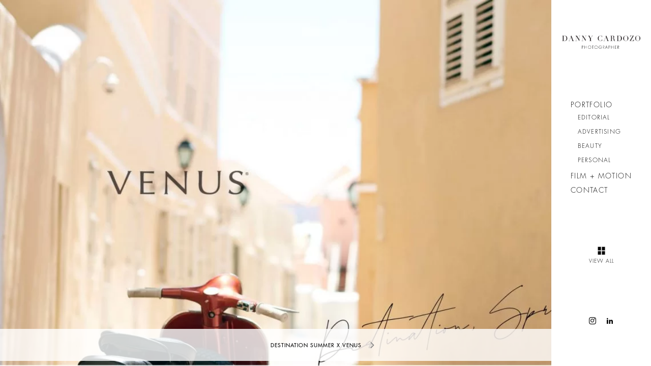

--- FILE ---
content_type: text/html; charset=UTF-8
request_url: https://dannycardozo.com/portfolio/destination-summer-x-venus-ss2020/
body_size: 7555
content:
<!doctype html>
<html lang="en-US">
<head>
	<meta charset="UTF-8">
	<meta name="viewport" content="width=device-width, initial-scale=1">
	<link rel="profile" href="http://gmpg.org/xfn/11">
	<title>Destination Summer X Venus - Danny Cardozo Photographer</title>
    <link href="https://dannycardozo.com/wp-content/themes/danny-cardozo/favicon.ico" rel="shortcut icon">
	<meta name='robots' content='index, follow, max-image-preview:large, max-snippet:-1, max-video-preview:-1' />
	<style>img:is([sizes="auto" i], [sizes^="auto," i]) { contain-intrinsic-size: 3000px 1500px }</style>
	<!-- Speed of this site is optimised by WP Performance Score Booster plugin v2.2 - https://dipakgajjar.com/wp-performance-score-booster/ -->

	<!-- This site is optimized with the Yoast SEO plugin v26.8 - https://yoast.com/product/yoast-seo-wordpress/ -->
	<link rel="canonical" href="https://dannycardozo.com/portfolio/destination-summer-x-venus-ss2020/" />
	<meta property="og:locale" content="en_US" />
	<meta property="og:type" content="article" />
	<meta property="og:title" content="Destination Summer X Venus - Danny Cardozo Photographer" />
	<meta property="og:url" content="https://dannycardozo.com/portfolio/destination-summer-x-venus-ss2020/" />
	<meta property="og:site_name" content="Danny Cardozo Photographer" />
	<meta property="article:modified_time" content="2023-04-18T13:50:44+00:00" />
	<meta property="og:image" content="https://dannycardozo.com/wp-content/uploads/2020/05/DannyCardozo_VSS2020_Campaign-3.jpg" />
	<meta property="og:image:width" content="3998" />
	<meta property="og:image:height" content="2500" />
	<meta property="og:image:type" content="image/jpeg" />
	<meta name="twitter:card" content="summary_large_image" />
	<script type="application/ld+json" class="yoast-schema-graph">{"@context":"https://schema.org","@graph":[{"@type":"WebPage","@id":"https://dannycardozo.com/portfolio/destination-summer-x-venus-ss2020/","url":"https://dannycardozo.com/portfolio/destination-summer-x-venus-ss2020/","name":"Destination Summer X Venus - Danny Cardozo Photographer","isPartOf":{"@id":"https://dannycardozo.com/#website"},"primaryImageOfPage":{"@id":"https://dannycardozo.com/portfolio/destination-summer-x-venus-ss2020/#primaryimage"},"image":{"@id":"https://dannycardozo.com/portfolio/destination-summer-x-venus-ss2020/#primaryimage"},"thumbnailUrl":"https://dannycardozo.com/wp-content/uploads/2020/05/DannyCardozo_VSS2020_Campaign-3.jpg","datePublished":"2020-05-22T17:41:17+00:00","dateModified":"2023-04-18T13:50:44+00:00","breadcrumb":{"@id":"https://dannycardozo.com/portfolio/destination-summer-x-venus-ss2020/#breadcrumb"},"inLanguage":"en-US","potentialAction":[{"@type":"ReadAction","target":["https://dannycardozo.com/portfolio/destination-summer-x-venus-ss2020/"]}]},{"@type":"ImageObject","inLanguage":"en-US","@id":"https://dannycardozo.com/portfolio/destination-summer-x-venus-ss2020/#primaryimage","url":"https://dannycardozo.com/wp-content/uploads/2020/05/DannyCardozo_VSS2020_Campaign-3.jpg","contentUrl":"https://dannycardozo.com/wp-content/uploads/2020/05/DannyCardozo_VSS2020_Campaign-3.jpg","width":3998,"height":2500},{"@type":"BreadcrumbList","@id":"https://dannycardozo.com/portfolio/destination-summer-x-venus-ss2020/#breadcrumb","itemListElement":[{"@type":"ListItem","position":1,"name":"Home","item":"https://dannycardozo.com/"},{"@type":"ListItem","position":2,"name":"Portfolios","item":"https://dannycardozo.com/portfolios/"},{"@type":"ListItem","position":3,"name":"Destination Summer X Venus"}]},{"@type":"WebSite","@id":"https://dannycardozo.com/#website","url":"https://dannycardozo.com/","name":"Danny Cardozo Photographer","description":"","potentialAction":[{"@type":"SearchAction","target":{"@type":"EntryPoint","urlTemplate":"https://dannycardozo.com/?s={search_term_string}"},"query-input":{"@type":"PropertyValueSpecification","valueRequired":true,"valueName":"search_term_string"}}],"inLanguage":"en-US"}]}</script>
	<!-- / Yoast SEO plugin. -->


<link rel='dns-prefetch' href='//fonts.googleapis.com' />
<script type="text/javascript">
/* <![CDATA[ */
window._wpemojiSettings = {"baseUrl":"https:\/\/s.w.org\/images\/core\/emoji\/16.0.1\/72x72\/","ext":".png","svgUrl":"https:\/\/s.w.org\/images\/core\/emoji\/16.0.1\/svg\/","svgExt":".svg","source":{"concatemoji":"https:\/\/dannycardozo.com\/wp-includes\/js\/wp-emoji-release.min.js"}};
/*! This file is auto-generated */
!function(s,n){var o,i,e;function c(e){try{var t={supportTests:e,timestamp:(new Date).valueOf()};sessionStorage.setItem(o,JSON.stringify(t))}catch(e){}}function p(e,t,n){e.clearRect(0,0,e.canvas.width,e.canvas.height),e.fillText(t,0,0);var t=new Uint32Array(e.getImageData(0,0,e.canvas.width,e.canvas.height).data),a=(e.clearRect(0,0,e.canvas.width,e.canvas.height),e.fillText(n,0,0),new Uint32Array(e.getImageData(0,0,e.canvas.width,e.canvas.height).data));return t.every(function(e,t){return e===a[t]})}function u(e,t){e.clearRect(0,0,e.canvas.width,e.canvas.height),e.fillText(t,0,0);for(var n=e.getImageData(16,16,1,1),a=0;a<n.data.length;a++)if(0!==n.data[a])return!1;return!0}function f(e,t,n,a){switch(t){case"flag":return n(e,"\ud83c\udff3\ufe0f\u200d\u26a7\ufe0f","\ud83c\udff3\ufe0f\u200b\u26a7\ufe0f")?!1:!n(e,"\ud83c\udde8\ud83c\uddf6","\ud83c\udde8\u200b\ud83c\uddf6")&&!n(e,"\ud83c\udff4\udb40\udc67\udb40\udc62\udb40\udc65\udb40\udc6e\udb40\udc67\udb40\udc7f","\ud83c\udff4\u200b\udb40\udc67\u200b\udb40\udc62\u200b\udb40\udc65\u200b\udb40\udc6e\u200b\udb40\udc67\u200b\udb40\udc7f");case"emoji":return!a(e,"\ud83e\udedf")}return!1}function g(e,t,n,a){var r="undefined"!=typeof WorkerGlobalScope&&self instanceof WorkerGlobalScope?new OffscreenCanvas(300,150):s.createElement("canvas"),o=r.getContext("2d",{willReadFrequently:!0}),i=(o.textBaseline="top",o.font="600 32px Arial",{});return e.forEach(function(e){i[e]=t(o,e,n,a)}),i}function t(e){var t=s.createElement("script");t.src=e,t.defer=!0,s.head.appendChild(t)}"undefined"!=typeof Promise&&(o="wpEmojiSettingsSupports",i=["flag","emoji"],n.supports={everything:!0,everythingExceptFlag:!0},e=new Promise(function(e){s.addEventListener("DOMContentLoaded",e,{once:!0})}),new Promise(function(t){var n=function(){try{var e=JSON.parse(sessionStorage.getItem(o));if("object"==typeof e&&"number"==typeof e.timestamp&&(new Date).valueOf()<e.timestamp+604800&&"object"==typeof e.supportTests)return e.supportTests}catch(e){}return null}();if(!n){if("undefined"!=typeof Worker&&"undefined"!=typeof OffscreenCanvas&&"undefined"!=typeof URL&&URL.createObjectURL&&"undefined"!=typeof Blob)try{var e="postMessage("+g.toString()+"("+[JSON.stringify(i),f.toString(),p.toString(),u.toString()].join(",")+"));",a=new Blob([e],{type:"text/javascript"}),r=new Worker(URL.createObjectURL(a),{name:"wpTestEmojiSupports"});return void(r.onmessage=function(e){c(n=e.data),r.terminate(),t(n)})}catch(e){}c(n=g(i,f,p,u))}t(n)}).then(function(e){for(var t in e)n.supports[t]=e[t],n.supports.everything=n.supports.everything&&n.supports[t],"flag"!==t&&(n.supports.everythingExceptFlag=n.supports.everythingExceptFlag&&n.supports[t]);n.supports.everythingExceptFlag=n.supports.everythingExceptFlag&&!n.supports.flag,n.DOMReady=!1,n.readyCallback=function(){n.DOMReady=!0}}).then(function(){return e}).then(function(){var e;n.supports.everything||(n.readyCallback(),(e=n.source||{}).concatemoji?t(e.concatemoji):e.wpemoji&&e.twemoji&&(t(e.twemoji),t(e.wpemoji)))}))}((window,document),window._wpemojiSettings);
/* ]]> */
</script>
<style id='wp-emoji-styles-inline-css' type='text/css'>

	img.wp-smiley, img.emoji {
		display: inline !important;
		border: none !important;
		box-shadow: none !important;
		height: 1em !important;
		width: 1em !important;
		margin: 0 0.07em !important;
		vertical-align: -0.1em !important;
		background: none !important;
		padding: 0 !important;
	}
</style>
<link rel='stylesheet' id='wp-block-library-css' href='https://dannycardozo.com/wp-includes/css/dist/block-library/style.min.css' type='text/css' media='all' />
<style id='classic-theme-styles-inline-css' type='text/css'>
/*! This file is auto-generated */
.wp-block-button__link{color:#fff;background-color:#32373c;border-radius:9999px;box-shadow:none;text-decoration:none;padding:calc(.667em + 2px) calc(1.333em + 2px);font-size:1.125em}.wp-block-file__button{background:#32373c;color:#fff;text-decoration:none}
</style>
<style id='global-styles-inline-css' type='text/css'>
:root{--wp--preset--aspect-ratio--square: 1;--wp--preset--aspect-ratio--4-3: 4/3;--wp--preset--aspect-ratio--3-4: 3/4;--wp--preset--aspect-ratio--3-2: 3/2;--wp--preset--aspect-ratio--2-3: 2/3;--wp--preset--aspect-ratio--16-9: 16/9;--wp--preset--aspect-ratio--9-16: 9/16;--wp--preset--color--black: #000000;--wp--preset--color--cyan-bluish-gray: #abb8c3;--wp--preset--color--white: #ffffff;--wp--preset--color--pale-pink: #f78da7;--wp--preset--color--vivid-red: #cf2e2e;--wp--preset--color--luminous-vivid-orange: #ff6900;--wp--preset--color--luminous-vivid-amber: #fcb900;--wp--preset--color--light-green-cyan: #7bdcb5;--wp--preset--color--vivid-green-cyan: #00d084;--wp--preset--color--pale-cyan-blue: #8ed1fc;--wp--preset--color--vivid-cyan-blue: #0693e3;--wp--preset--color--vivid-purple: #9b51e0;--wp--preset--gradient--vivid-cyan-blue-to-vivid-purple: linear-gradient(135deg,rgba(6,147,227,1) 0%,rgb(155,81,224) 100%);--wp--preset--gradient--light-green-cyan-to-vivid-green-cyan: linear-gradient(135deg,rgb(122,220,180) 0%,rgb(0,208,130) 100%);--wp--preset--gradient--luminous-vivid-amber-to-luminous-vivid-orange: linear-gradient(135deg,rgba(252,185,0,1) 0%,rgba(255,105,0,1) 100%);--wp--preset--gradient--luminous-vivid-orange-to-vivid-red: linear-gradient(135deg,rgba(255,105,0,1) 0%,rgb(207,46,46) 100%);--wp--preset--gradient--very-light-gray-to-cyan-bluish-gray: linear-gradient(135deg,rgb(238,238,238) 0%,rgb(169,184,195) 100%);--wp--preset--gradient--cool-to-warm-spectrum: linear-gradient(135deg,rgb(74,234,220) 0%,rgb(151,120,209) 20%,rgb(207,42,186) 40%,rgb(238,44,130) 60%,rgb(251,105,98) 80%,rgb(254,248,76) 100%);--wp--preset--gradient--blush-light-purple: linear-gradient(135deg,rgb(255,206,236) 0%,rgb(152,150,240) 100%);--wp--preset--gradient--blush-bordeaux: linear-gradient(135deg,rgb(254,205,165) 0%,rgb(254,45,45) 50%,rgb(107,0,62) 100%);--wp--preset--gradient--luminous-dusk: linear-gradient(135deg,rgb(255,203,112) 0%,rgb(199,81,192) 50%,rgb(65,88,208) 100%);--wp--preset--gradient--pale-ocean: linear-gradient(135deg,rgb(255,245,203) 0%,rgb(182,227,212) 50%,rgb(51,167,181) 100%);--wp--preset--gradient--electric-grass: linear-gradient(135deg,rgb(202,248,128) 0%,rgb(113,206,126) 100%);--wp--preset--gradient--midnight: linear-gradient(135deg,rgb(2,3,129) 0%,rgb(40,116,252) 100%);--wp--preset--font-size--small: 13px;--wp--preset--font-size--medium: 20px;--wp--preset--font-size--large: 36px;--wp--preset--font-size--x-large: 42px;--wp--preset--spacing--20: 0.44rem;--wp--preset--spacing--30: 0.67rem;--wp--preset--spacing--40: 1rem;--wp--preset--spacing--50: 1.5rem;--wp--preset--spacing--60: 2.25rem;--wp--preset--spacing--70: 3.38rem;--wp--preset--spacing--80: 5.06rem;--wp--preset--shadow--natural: 6px 6px 9px rgba(0, 0, 0, 0.2);--wp--preset--shadow--deep: 12px 12px 50px rgba(0, 0, 0, 0.4);--wp--preset--shadow--sharp: 6px 6px 0px rgba(0, 0, 0, 0.2);--wp--preset--shadow--outlined: 6px 6px 0px -3px rgba(255, 255, 255, 1), 6px 6px rgba(0, 0, 0, 1);--wp--preset--shadow--crisp: 6px 6px 0px rgba(0, 0, 0, 1);}:where(.is-layout-flex){gap: 0.5em;}:where(.is-layout-grid){gap: 0.5em;}body .is-layout-flex{display: flex;}.is-layout-flex{flex-wrap: wrap;align-items: center;}.is-layout-flex > :is(*, div){margin: 0;}body .is-layout-grid{display: grid;}.is-layout-grid > :is(*, div){margin: 0;}:where(.wp-block-columns.is-layout-flex){gap: 2em;}:where(.wp-block-columns.is-layout-grid){gap: 2em;}:where(.wp-block-post-template.is-layout-flex){gap: 1.25em;}:where(.wp-block-post-template.is-layout-grid){gap: 1.25em;}.has-black-color{color: var(--wp--preset--color--black) !important;}.has-cyan-bluish-gray-color{color: var(--wp--preset--color--cyan-bluish-gray) !important;}.has-white-color{color: var(--wp--preset--color--white) !important;}.has-pale-pink-color{color: var(--wp--preset--color--pale-pink) !important;}.has-vivid-red-color{color: var(--wp--preset--color--vivid-red) !important;}.has-luminous-vivid-orange-color{color: var(--wp--preset--color--luminous-vivid-orange) !important;}.has-luminous-vivid-amber-color{color: var(--wp--preset--color--luminous-vivid-amber) !important;}.has-light-green-cyan-color{color: var(--wp--preset--color--light-green-cyan) !important;}.has-vivid-green-cyan-color{color: var(--wp--preset--color--vivid-green-cyan) !important;}.has-pale-cyan-blue-color{color: var(--wp--preset--color--pale-cyan-blue) !important;}.has-vivid-cyan-blue-color{color: var(--wp--preset--color--vivid-cyan-blue) !important;}.has-vivid-purple-color{color: var(--wp--preset--color--vivid-purple) !important;}.has-black-background-color{background-color: var(--wp--preset--color--black) !important;}.has-cyan-bluish-gray-background-color{background-color: var(--wp--preset--color--cyan-bluish-gray) !important;}.has-white-background-color{background-color: var(--wp--preset--color--white) !important;}.has-pale-pink-background-color{background-color: var(--wp--preset--color--pale-pink) !important;}.has-vivid-red-background-color{background-color: var(--wp--preset--color--vivid-red) !important;}.has-luminous-vivid-orange-background-color{background-color: var(--wp--preset--color--luminous-vivid-orange) !important;}.has-luminous-vivid-amber-background-color{background-color: var(--wp--preset--color--luminous-vivid-amber) !important;}.has-light-green-cyan-background-color{background-color: var(--wp--preset--color--light-green-cyan) !important;}.has-vivid-green-cyan-background-color{background-color: var(--wp--preset--color--vivid-green-cyan) !important;}.has-pale-cyan-blue-background-color{background-color: var(--wp--preset--color--pale-cyan-blue) !important;}.has-vivid-cyan-blue-background-color{background-color: var(--wp--preset--color--vivid-cyan-blue) !important;}.has-vivid-purple-background-color{background-color: var(--wp--preset--color--vivid-purple) !important;}.has-black-border-color{border-color: var(--wp--preset--color--black) !important;}.has-cyan-bluish-gray-border-color{border-color: var(--wp--preset--color--cyan-bluish-gray) !important;}.has-white-border-color{border-color: var(--wp--preset--color--white) !important;}.has-pale-pink-border-color{border-color: var(--wp--preset--color--pale-pink) !important;}.has-vivid-red-border-color{border-color: var(--wp--preset--color--vivid-red) !important;}.has-luminous-vivid-orange-border-color{border-color: var(--wp--preset--color--luminous-vivid-orange) !important;}.has-luminous-vivid-amber-border-color{border-color: var(--wp--preset--color--luminous-vivid-amber) !important;}.has-light-green-cyan-border-color{border-color: var(--wp--preset--color--light-green-cyan) !important;}.has-vivid-green-cyan-border-color{border-color: var(--wp--preset--color--vivid-green-cyan) !important;}.has-pale-cyan-blue-border-color{border-color: var(--wp--preset--color--pale-cyan-blue) !important;}.has-vivid-cyan-blue-border-color{border-color: var(--wp--preset--color--vivid-cyan-blue) !important;}.has-vivid-purple-border-color{border-color: var(--wp--preset--color--vivid-purple) !important;}.has-vivid-cyan-blue-to-vivid-purple-gradient-background{background: var(--wp--preset--gradient--vivid-cyan-blue-to-vivid-purple) !important;}.has-light-green-cyan-to-vivid-green-cyan-gradient-background{background: var(--wp--preset--gradient--light-green-cyan-to-vivid-green-cyan) !important;}.has-luminous-vivid-amber-to-luminous-vivid-orange-gradient-background{background: var(--wp--preset--gradient--luminous-vivid-amber-to-luminous-vivid-orange) !important;}.has-luminous-vivid-orange-to-vivid-red-gradient-background{background: var(--wp--preset--gradient--luminous-vivid-orange-to-vivid-red) !important;}.has-very-light-gray-to-cyan-bluish-gray-gradient-background{background: var(--wp--preset--gradient--very-light-gray-to-cyan-bluish-gray) !important;}.has-cool-to-warm-spectrum-gradient-background{background: var(--wp--preset--gradient--cool-to-warm-spectrum) !important;}.has-blush-light-purple-gradient-background{background: var(--wp--preset--gradient--blush-light-purple) !important;}.has-blush-bordeaux-gradient-background{background: var(--wp--preset--gradient--blush-bordeaux) !important;}.has-luminous-dusk-gradient-background{background: var(--wp--preset--gradient--luminous-dusk) !important;}.has-pale-ocean-gradient-background{background: var(--wp--preset--gradient--pale-ocean) !important;}.has-electric-grass-gradient-background{background: var(--wp--preset--gradient--electric-grass) !important;}.has-midnight-gradient-background{background: var(--wp--preset--gradient--midnight) !important;}.has-small-font-size{font-size: var(--wp--preset--font-size--small) !important;}.has-medium-font-size{font-size: var(--wp--preset--font-size--medium) !important;}.has-large-font-size{font-size: var(--wp--preset--font-size--large) !important;}.has-x-large-font-size{font-size: var(--wp--preset--font-size--x-large) !important;}
:where(.wp-block-post-template.is-layout-flex){gap: 1.25em;}:where(.wp-block-post-template.is-layout-grid){gap: 1.25em;}
:where(.wp-block-columns.is-layout-flex){gap: 2em;}:where(.wp-block-columns.is-layout-grid){gap: 2em;}
:root :where(.wp-block-pullquote){font-size: 1.5em;line-height: 1.6;}
</style>
<link rel='stylesheet' id='contact-form-7-css' href='https://dannycardozo.com/wp-content/plugins/contact-form-7/includes/css/styles.css' type='text/css' media='all' />
<link rel='stylesheet' id='rs-plugin-settings-css' href='https://dannycardozo.com/wp-content/plugins/revslider/public/assets/css/settings.css' type='text/css' media='all' />
<style id='rs-plugin-settings-inline-css' type='text/css'>
#rs-demo-id {}
</style>
<link rel='stylesheet' id='montserrat-css-css' href='//fonts.googleapis.com/css?family=Open+Sans%3A400%2C400i%2C600%2C700%2C800&#038;ver=6.8.3' type='text/css' media='all' />
<link rel='stylesheet' id='bootstrap-min-css-css' href='https://dannycardozo.com/wp-content/themes/danny-cardozo/assets/css/bootstrap.min.css' type='text/css' media='all' />
<link rel='stylesheet' id='agutcode-css' href='https://dannycardozo.com/wp-content/themes/danny-cardozo/style.css' type='text/css' media='all' />
<link rel='stylesheet' id='libraries-css' href='https://dannycardozo.com/wp-content/themes/danny-cardozo/assets/css/libraries.css' type='text/css' media='all' />
<link rel='stylesheet' id='main-css' href='https://dannycardozo.com/wp-content/themes/danny-cardozo/assets/css/main.css' type='text/css' media='all' />
<script type="text/javascript" src="https://dannycardozo.com/wp-includes/js/jquery/jquery.min.js" id="jquery-core-js"></script>
<script type="text/javascript" src="https://dannycardozo.com/wp-includes/js/jquery/jquery-migrate.min.js" id="jquery-migrate-js"></script>
<script type="text/javascript" src="https://dannycardozo.com/wp-content/themes/danny-cardozo/assets/js/libraries.js" id="libraries-js"></script>
<script type="text/javascript" src="https://dannycardozo.com/wp-content/themes/danny-cardozo/assets/js/scripts.js" id="agutcodescripts-js"></script>
<script type="text/javascript" src="https://dannycardozo.com/wp-content/themes/danny-cardozo/assets/js/toggle-gallery.js" id="toggle-js"></script>
<script type="text/javascript" src="https://dannycardozo.com/wp-content/plugins/revslider/public/assets/js/jquery.themepunch.tools.min.js" id="tp-tools-js"></script>
<script type="text/javascript" src="https://dannycardozo.com/wp-content/plugins/revslider/public/assets/js/jquery.themepunch.revolution.min.js" id="revmin-js"></script>
<script type="text/javascript" src="https://dannycardozo.com/wp-content/themes/danny-cardozo/assets/js/multigallery.js" id="multigallery-js"></script>
<link rel="https://api.w.org/" href="https://dannycardozo.com/wp-json/" /><link rel="EditURI" type="application/rsd+xml" title="RSD" href="https://dannycardozo.com/xmlrpc.php?rsd" />
<meta name="generator" content="WordPress 6.8.3" />
<link rel='shortlink' href='https://dannycardozo.com/?p=4897' />
<link rel="alternate" title="oEmbed (JSON)" type="application/json+oembed" href="https://dannycardozo.com/wp-json/oembed/1.0/embed?url=https%3A%2F%2Fdannycardozo.com%2Fportfolio%2Fdestination-summer-x-venus-ss2020%2F" />
<link rel="alternate" title="oEmbed (XML)" type="text/xml+oembed" href="https://dannycardozo.com/wp-json/oembed/1.0/embed?url=https%3A%2F%2Fdannycardozo.com%2Fportfolio%2Fdestination-summer-x-venus-ss2020%2F&#038;format=xml" />
<meta name="generator" content="Powered by WPBakery Page Builder - drag and drop page builder for WordPress."/>
<meta name="generator" content="Powered by Slider Revolution 5.4.3.1 - responsive, Mobile-Friendly Slider Plugin for WordPress with comfortable drag and drop interface." />
<link rel="icon" href="https://dannycardozo.com/wp-content/uploads/2016/11/cropped-favicon-32x32.png" sizes="32x32" />
<link rel="icon" href="https://dannycardozo.com/wp-content/uploads/2016/11/cropped-favicon-192x192.png" sizes="192x192" />
<link rel="apple-touch-icon" href="https://dannycardozo.com/wp-content/uploads/2016/11/cropped-favicon-180x180.png" />
<meta name="msapplication-TileImage" content="https://dannycardozo.com/wp-content/uploads/2016/11/cropped-favicon-270x270.png" />
<script type="text/javascript">function setREVStartSize(e){
				try{ var i=jQuery(window).width(),t=9999,r=0,n=0,l=0,f=0,s=0,h=0;					
					if(e.responsiveLevels&&(jQuery.each(e.responsiveLevels,function(e,f){f>i&&(t=r=f,l=e),i>f&&f>r&&(r=f,n=e)}),t>r&&(l=n)),f=e.gridheight[l]||e.gridheight[0]||e.gridheight,s=e.gridwidth[l]||e.gridwidth[0]||e.gridwidth,h=i/s,h=h>1?1:h,f=Math.round(h*f),"fullscreen"==e.sliderLayout){var u=(e.c.width(),jQuery(window).height());if(void 0!=e.fullScreenOffsetContainer){var c=e.fullScreenOffsetContainer.split(",");if (c) jQuery.each(c,function(e,i){u=jQuery(i).length>0?u-jQuery(i).outerHeight(!0):u}),e.fullScreenOffset.split("%").length>1&&void 0!=e.fullScreenOffset&&e.fullScreenOffset.length>0?u-=jQuery(window).height()*parseInt(e.fullScreenOffset,0)/100:void 0!=e.fullScreenOffset&&e.fullScreenOffset.length>0&&(u-=parseInt(e.fullScreenOffset,0))}f=u}else void 0!=e.minHeight&&f<e.minHeight&&(f=e.minHeight);e.c.closest(".rev_slider_wrapper").css({height:f})					
				}catch(d){console.log("Failure at Presize of Slider:"+d)}
			};</script>
<noscript><style> .wpb_animate_when_almost_visible { opacity: 1; }</style></noscript></head>
<body class="wp-singular portfolio-template-default single single-portfolio postid-4897 wp-theme-danny-cardozo destination-summer-x-venus-ss2020 wpb-js-composer js-comp-ver-6.8.0 vc_responsive">
<header id="header" class="header clear d-lg-none" role="banner">
	<div class="container">
		<div class="row">					
			<div class="col-md-4 col-3">
                <button id="mbutton">
                    <span class="line"></span>
                </button>
			</div>
			<div class="logo col-md-4 col-6 text-center" role="navigation">
									<a href="https://dannycardozo.com"><img src="https://dannycardozo.com/wp-content/themes/danny-cardozo/assets/img/logo.webp" alt="Logo"></a>			</div>			
			<div class="col-md-4 col-3 text-right">				
				<ul class="menu-icon">
					<!-- <li><a href="https://dannycardozo.com/contact" class="icon-mail"></a></li> -->
					<li><a href="https://www.instagram.com/dannycardozo" class="icon-instagram" target="_blank"></a></li>
					<li><a href="https://www.linkedin.com/in/dannycardozo" class="icon-linkedin" target="_blank"></a></li>
				</ul>
			</div>	
		</div>
	</div>
	<nav class="main-menu"><ul><li id="menu-item-5251" class="menu-item menu-item-type-post_type menu-item-object-page menu-item-home menu-item-has-children menu-item-5251"><a href="https://dannycardozo.com/">Portfolio</a>
<ul class="sub-menu">
	<li id="menu-item-5249" class="menu-item menu-item-type-post_type menu-item-object-page menu-item-5249"><a href="https://dannycardozo.com/editorial/">Editorial</a></li>
	<li id="menu-item-5248" class="menu-item menu-item-type-post_type menu-item-object-page menu-item-5248"><a href="https://dannycardozo.com/advertising/">Advertising</a></li>
	<li id="menu-item-5250" class="menu-item menu-item-type-post_type menu-item-object-page menu-item-5250"><a href="https://dannycardozo.com/beauty/">Beauty</a></li>
	<li id="menu-item-5243" class="menu-item menu-item-type-post_type menu-item-object-page menu-item-5243"><a href="https://dannycardozo.com/personal/">Personal</a></li>
</ul>
</li>
<li id="menu-item-5247" class="menu-item menu-item-type-post_type menu-item-object-page menu-item-5247"><a href="https://dannycardozo.com/film-and-motion/">Film + Motion</a></li>
<li id="menu-item-5252" class="menu-item menu-item-type-post_type menu-item-object-page menu-item-5252"><a href="https://dannycardozo.com/contact/">Contact</a></li>
</ul></nav></header>
<aside id="sidebar" class="d-none d-lg-block">
	<div class="wrapper">	
			<div class="logo text-center" role="navigation">
									<a href="https://dannycardozo.com"><img src="https://dannycardozo.com/wp-content/themes/danny-cardozo/assets/img/logo.webp" alt="Logo"></a>			</div>		
			<div class="nav-menu">
				<nav class="main-menu"><ul><li class="menu-item menu-item-type-post_type menu-item-object-page menu-item-home menu-item-has-children menu-item-5251"><a href="https://dannycardozo.com/">Portfolio</a>
<ul class="sub-menu">
	<li class="menu-item menu-item-type-post_type menu-item-object-page menu-item-5249"><a href="https://dannycardozo.com/editorial/">Editorial</a></li>
	<li class="menu-item menu-item-type-post_type menu-item-object-page menu-item-5248"><a href="https://dannycardozo.com/advertising/">Advertising</a></li>
	<li class="menu-item menu-item-type-post_type menu-item-object-page menu-item-5250"><a href="https://dannycardozo.com/beauty/">Beauty</a></li>
	<li class="menu-item menu-item-type-post_type menu-item-object-page menu-item-5243"><a href="https://dannycardozo.com/personal/">Personal</a></li>
</ul>
</li>
<li class="menu-item menu-item-type-post_type menu-item-object-page menu-item-5247"><a href="https://dannycardozo.com/film-and-motion/">Film + Motion</a></li>
<li class="menu-item menu-item-type-post_type menu-item-object-page menu-item-5252"><a href="https://dannycardozo.com/contact/">Contact</a></li>
</ul></nav>			</div>	
			<span id="toggle-gallery" class="mousewheel"></span>
			<div class="text-center">				
				<ul class="menu-icons">
					<!-- <li><a href="https://dannycardozo.com/contact" class="icon-mail"></a></li> -->
					<li><a href="https://www.instagram.com/dannycardozo" class="icon-instagram" target="_blank"></a></li>
					<li><a href="https://www.linkedin.com/in/dannycardozo" class="icon-linkedin" target="_blank"></a></li>
				</ul>
			</div>	
		</div>
	</div>
</aside>
    <div id="gallery" class="mousewheel">
        <div class="wrapper">
                                <div class="item double">
                        <img class="album-image" src="https://dannycardozo.com/wp-content/uploads/2020/05/Venus-Creative-2019-24-1024x641.jpg" alt="" data-img-width="3994" data-img-height="2500" data-alt-image="https://dannycardozo.com/wp-content/uploads/2020/05/Venus-Creative-2019-24.jpg" alt="" data-cycleIndex="1"/>
                    </div>
                                    <div class="item double">
                        <img class="album-image" src="https://dannycardozo.com/wp-content/uploads/2020/05/DannyCardozo_VSS2020_Campaign-1-1024x642.jpg" alt="" data-img-width="3989" data-img-height="2500" data-alt-image="https://dannycardozo.com/wp-content/uploads/2020/05/DannyCardozo_VSS2020_Campaign-1.jpg" alt="" data-cycleIndex="2"/>
                    </div>
                                    <div class="item double">
                        <img class="album-image" src="https://dannycardozo.com/wp-content/uploads/2020/05/DannyCardozo_VSS2020_Campaign-2-1024x651.jpg" alt="" data-img-width="3931" data-img-height="2500" data-alt-image="https://dannycardozo.com/wp-content/uploads/2020/05/DannyCardozo_VSS2020_Campaign-2.jpg" alt="" data-cycleIndex="3"/>
                    </div>
                                    <div class="item double">
                        <img class="album-image" src="https://dannycardozo.com/wp-content/uploads/2020/05/DannyCardozo_VSS2020_Campaign-5-1024x640.jpg" alt="" data-img-width="3999" data-img-height="2500" data-alt-image="https://dannycardozo.com/wp-content/uploads/2020/05/DannyCardozo_VSS2020_Campaign-5.jpg" alt="" data-cycleIndex="4"/>
                    </div>
                                    <div class="item double">
                        <img class="album-image" src="https://dannycardozo.com/wp-content/uploads/2020/05/DannyCardozo_VSS2020_Campaign-3-1024x640.jpg" alt="" data-img-width="3998" data-img-height="2500" data-alt-image="https://dannycardozo.com/wp-content/uploads/2020/05/DannyCardozo_VSS2020_Campaign-3.jpg" alt="" data-cycleIndex="5"/>
                    </div>
                                    <div class="item double">
                        <img class="album-image" src="https://dannycardozo.com/wp-content/uploads/2020/05/DannyCardozo_VSS2020_Campaign-7-1024x642.jpg" alt="" data-img-width="3989" data-img-height="2500" data-alt-image="https://dannycardozo.com/wp-content/uploads/2020/05/DannyCardozo_VSS2020_Campaign-7.jpg" alt="" data-cycleIndex="6"/>
                    </div>
                                    <div class="item double">
                        <img class="album-image" src="https://dannycardozo.com/wp-content/uploads/2020/05/DannyCardozo_VSS2020_Campaign-10-1024x653.jpg" alt="" data-img-width="3920" data-img-height="2500" data-alt-image="https://dannycardozo.com/wp-content/uploads/2020/05/DannyCardozo_VSS2020_Campaign-10.jpg" alt="" data-cycleIndex="7"/>
                    </div>
                                    <div class="item double">
                        <img class="album-image" src="https://dannycardozo.com/wp-content/uploads/2020/05/DannyCardozo_VSS2020_Campaign-9-1024x653.jpg" alt="" data-img-width="3922" data-img-height="2500" data-alt-image="https://dannycardozo.com/wp-content/uploads/2020/05/DannyCardozo_VSS2020_Campaign-9.jpg" alt="" data-cycleIndex="8"/>
                    </div>
                                    <div class="item double">
                        <img class="album-image" src="https://dannycardozo.com/wp-content/uploads/2020/05/Venus-Creative-2019-31-1024x640.jpg" alt="" data-img-width="4000" data-img-height="2500" data-alt-image="https://dannycardozo.com/wp-content/uploads/2020/05/Venus-Creative-2019-31.jpg" alt="" data-cycleIndex="9"/>
                    </div>
                                    <div class="item double">
                        <img class="album-image" src="https://dannycardozo.com/wp-content/uploads/2020/05/DannyCardozo_VSS2020_Campaign-8-1024x653.jpg" alt="" data-img-width="3919" data-img-height="2500" data-alt-image="https://dannycardozo.com/wp-content/uploads/2020/05/DannyCardozo_VSS2020_Campaign-8.jpg" alt="" data-cycleIndex="10"/>
                    </div>
                                    <div class="item double">
                        <img class="album-image" src="https://dannycardozo.com/wp-content/uploads/2020/05/DannyCardozo_VSS2020_Campaign-11-1024x652.jpg" alt="" data-img-width="3925" data-img-height="2500" data-alt-image="https://dannycardozo.com/wp-content/uploads/2020/05/DannyCardozo_VSS2020_Campaign-11.jpg" alt="" data-cycleIndex="11"/>
                    </div>
                                    <div class="item double">
                        <img class="album-image" src="https://dannycardozo.com/wp-content/uploads/2020/05/DannyCardozo_VSS2020_Campaign-13-1024x640.jpg" alt="" data-img-width="3998" data-img-height="2500" data-alt-image="https://dannycardozo.com/wp-content/uploads/2020/05/DannyCardozo_VSS2020_Campaign-13.jpg" alt="" data-cycleIndex="12"/>
                    </div>
                                    <div class="item double">
                        <img class="album-image" src="https://dannycardozo.com/wp-content/uploads/2020/05/DannyCardozo_VSS2020_Campaign-12-1024x654.jpg" alt="" data-img-width="3914" data-img-height="2500" data-alt-image="https://dannycardozo.com/wp-content/uploads/2020/05/DannyCardozo_VSS2020_Campaign-12.jpg" alt="" data-cycleIndex="13"/>
                    </div>
                                    <div class="item double">
                        <img class="album-image" src="https://dannycardozo.com/wp-content/uploads/2020/05/Venus-Creative-2019-34-1024x683.jpg" alt="" data-img-width="3750" data-img-height="2500" data-alt-image="https://dannycardozo.com/wp-content/uploads/2020/05/Venus-Creative-2019-34.jpg" alt="" data-cycleIndex="14"/>
                    </div>
                                    <div class="item double">
                        <img class="album-image" src="https://dannycardozo.com/wp-content/uploads/2020/05/Venus-Creative-2019-33-1024x683.jpg" alt="" data-img-width="3750" data-img-height="2500" data-alt-image="https://dannycardozo.com/wp-content/uploads/2020/05/Venus-Creative-2019-33.jpg" alt="" data-cycleIndex="15"/>
                    </div>
                                    <div class="item double">
                        <img class="album-image" src="https://dannycardozo.com/wp-content/uploads/2020/05/DannyCardozo_VSS2020_Campaign-16-1024x662.jpg" alt="" data-img-width="3868" data-img-height="2500" data-alt-image="https://dannycardozo.com/wp-content/uploads/2020/05/DannyCardozo_VSS2020_Campaign-16.jpg" alt="" data-cycleIndex="16"/>
                    </div>
                
        </div>
    </div>
    <div class="gallery-title">
        <h1>Destination Summer X Venus</h1>   

        <a rel="next" href="https://dannycardozo.com/portfolio/barbara-fialho-x-color-studio" class="next-portfolio"></a>    </div>
		<script type="speculationrules">
{"prefetch":[{"source":"document","where":{"and":[{"href_matches":"\/*"},{"not":{"href_matches":["\/wp-*.php","\/wp-admin\/*","\/wp-content\/uploads\/*","\/wp-content\/*","\/wp-content\/plugins\/*","\/wp-content\/themes\/danny-cardozo\/*","\/*\\?(.+)"]}},{"not":{"selector_matches":"a[rel~=\"nofollow\"]"}},{"not":{"selector_matches":".no-prefetch, .no-prefetch a"}}]},"eagerness":"conservative"}]}
</script>
<script type="text/javascript" src="https://dannycardozo.com/wp-includes/js/dist/hooks.min.js" id="wp-hooks-js"></script>
<script type="text/javascript" src="https://dannycardozo.com/wp-includes/js/dist/i18n.min.js" id="wp-i18n-js"></script>
<script type="text/javascript" id="wp-i18n-js-after">
/* <![CDATA[ */
wp.i18n.setLocaleData( { 'text direction\u0004ltr': [ 'ltr' ] } );
/* ]]> */
</script>
<script type="text/javascript" src="https://dannycardozo.com/wp-content/plugins/contact-form-7/includes/swv/js/index.js" id="swv-js"></script>
<script type="text/javascript" id="contact-form-7-js-before">
/* <![CDATA[ */
var wpcf7 = {
    "api": {
        "root": "https:\/\/dannycardozo.com\/wp-json\/",
        "namespace": "contact-form-7\/v1"
    }
};
/* ]]> */
</script>
<script type="text/javascript" src="https://dannycardozo.com/wp-content/plugins/contact-form-7/includes/js/index.js" id="contact-form-7-js"></script>
<script type="text/javascript" src="https://dannycardozo.com/wp-content/plugins/wp-performance-score-booster/assets/js/preloader.min.js" id="wppsb-preloader-js"></script>
	<!-- WiredMinds eMetrics tracking with Enterprise Edition V5.4 START -->
<script type='text/javascript' src='https://count.carrierzone.com/app/count_server/count.js'></script>
<script type='text/javascript'><!--
wm_custnum='82538cd056f5228c';
wm_page_name='index.php';
wm_group_name='/services/webpages/d/a/dannycardozo.com/public';
wm_campaign_key='campaign_id';
wm_track_alt='';
wiredminds.count();
// -->
</script>
<!-- WiredMinds eMetrics tracking with Enterprise Edition V5.4 END -->
</body>
</html>

--- FILE ---
content_type: application/javascript
request_url: https://dannycardozo.com/wp-content/themes/danny-cardozo/assets/js/multigallery.js
body_size: 5606
content:
var pageType = '';

function initializeMasonry() {
	// imageLoaded!
	var $content = jQuery("#content");
	$content.imagesLoaded(function () {
		if($content.find(".item").length > 0){

			$content.masonry({
				columnWidth: '.item',
				itemSelector: '.item'
			}).masonry('reloadItems').animate({'opacity':1}, 500, function(){
				if ((current_page == 'album') && jQuery(window).width() > 768){
					//clickHandler('toggleGallery', 'slider', jQuery("#toggle"));
				}
			});
		}
	});
}

jQuery(document).ready(function($) {
	window.loadingEl=jQuery("#loadingIcon");
	if(!window.loadingEl.length){
		window.loadingEl=jQuery("#main .loading");
	}
	// menu hack for mobile.
	if(typeof(menu) != 'undefined' &&  menu.categories.length > 0) {
		mobileMenuInit(menu, '#subNav');
	}

	var current_page = (typeof current_page == "undefined") ? "" : current_page;


	// The single image loading for the album slideshow
	if (current_page != 'artist-exhibition-details' && current_page != 'artist-book-details') {
		jQuery("#content.album-page").on('click', '.item img, .item video', function(event) {
			event.preventDefault();
			if(jQuery(window).width() > 768){
				var cycleIndex = jQuery(this).attr("data-cycleindex");

				//clickHandler('toggleGallery', 'slider', jQuery("#toggle"));
				jQuery(".popupInit").trigger('click');
				jQuery('#content.slider').cycle('goto', cycleIndex);
				$("#content").find("[data-cycleindex='" + cycleIndex + "']").attr('autoplay','autoplay'); 
			}
		});
	}

	jQuery("body").keyup(function(event) {

		if(jQuery(".cycle-slide").length > 0){
			if(event.keyCode == 39)
				jQuery("#content").cycle("next");
			else if(event.keyCode == 37)
				jQuery("#content").cycle("prev");
		}
	});
	jQuery( '#content' ).on( 'cycle-after', function(event, optionHash, outgoingSlideEl, incomingSlideEl, forwardFlag) {
		 var next_vid = jQuery('video', incomingSlideEl)[0];
		 var prev_vid = jQuery('video', outgoingSlideEl)[0];
		 if(next_vid){
		 	next_vid.play();
		 }
		 if(prev_vid){
		 	prev_vid.pause();
		 }
	});
		 
	//Triggered just prior to a transition to a new slide.
	jQuery( '#content' ).on( 'cycle-before', function(event, optionHash, outgoingSlideEl, outgoingSlideEl, forwardFlag) {
		
		//alert(2);
	});


	// Just for iOS...................
	jQuery('.popupInit').on('click', function (event) {
		var popuptype = jQuery(this).attr('data-type');
		var parameters = jQuery(this).attr('data-params');
		clickHandler(popuptype, parameters, jQuery(this));
	});


	jQuery(window).load(function(){

		if (current_page != 'category') {
			adjustWebpageElements(true);
			verticallyCenterText(jQuery('#content .item'));

			if(!(typeof(useAjaxToGetGalleries) != 'undefined' && useAjaxToGetGalleries === true
			&& typeof(galleriesArr) != 'undefined' && galleriesArr.length > 0))
				//jQuery('#main .loading').hide();
				if (window.loadingEl.length){
				window.loadingEl.hide();
				}
			initializeMasonry();
		}

		var adjustMasonryColumnWidth = false;
		if (jQuery('#content .item').length <= 0) {
			adjustMasonryColumnWidth = true;
		}

		// Ajax galleries
		var totalElements = (typeof(galleriesArr) != 'undefined') ? galleriesArr.length : 0, loadSuccess = 0;

		if (typeof(useAjaxToGetGalleries) != 'undefined' && useAjaxToGetGalleries === true
			&& typeof(galleriesArr) != 'undefined' && galleriesArr.length > 0) {
			window.numberOfVideos = 0;
			window.numberOfVideosLoaded = 0;
			function sortPartnerFilms() {
				var items = document.querySelectorAll('#content .item');
				items = [].slice.call(items);
				var final = new Array(items.length);
				items.forEach(function(item) {
					var order = item.dataset.order;
					final[Number(order)] = item;
				});
				final.forEach(function(item) {
					jQuery('#content').append(item);
					if(item.querySelector('video')) {
						playVideo(item.querySelector('video'));
					}
				})
			}

			function playVideo(video) {
				console.log(video.autoplay, video.paused);
				if(video.autoplay) {
					video.play();
				}
			}

			function loadAndRenderMedia(i) {
				$.ajax({
					type: 'post',
					dataType: 'json',
					async: true,
					data: {
						mediaId: galleriesArr[i]
					},
					url: siteUrl + 'getMedia'
				}).done(function (data) {
					//console.log(data);
					if(!data) {
						totalElements -= 1;
						return;
					}
					var mediaStr = '';
					var mediaElement = jQuery('<div class="item" data-order="'+ i +'"></div>');
					var subTitleStr = '';
					if (data.subTitle) {
						subTitleStr = '<br /><span class="subtitle">' + data.subTitle + '</span>';
					}
					if (data.type == 'video') {
						window.numberOfVideos++;
						mediaElement.attr('data-videoPreview', data.videoPreview);
						var previewStr = '<img src="' + data.image + '" />';
						if (typeof(data.videoPreview) != 'undefined' && data.videoPreview != null) {
							mediaElement.attr('data-thumbnail', data.image);
							var ww = Math.min(jQuery(window).width(), 1920);
							if (ww > 1024) {
								previewStr = '<video id="vid" autoplay width="100%" loop>'
									 	   + '<source src="' + data.videoPreview + '" type="video/mp4" />'
									 	   + '</video>';
							} else {
								previewStr = '<img src="' + data.image + '" />';
							}
						}
						//mediaStr = '<div class="item">'
						mediaStr = '<div class="inner">'
								 + '<a class="popupLink" href="' + data.link + '"><div class="overlay"><p>' + data.title + subTitleStr + '</p></div></a>'
								 + previewStr
								 + '</div>';
								 //+ '</div>';
					} else if (data.type == 'gallery') {
						//mediaStr = '<div class="item">'
						mediaStr = '<div class="inner">'
								 + '<a href="' + data.link + '"><div class="overlay"><p>' + data.title + subTitleStr + '</p></div></a>'
								 + '<img src="' + data.image + '" />'
								 + '</div>';
								 //+ '</div>';
					}
					mediaElement.html(mediaStr);
					jQuery('#content').append(mediaElement);

					if (adjustMasonryColumnWidth === true) {
						jQuery('#content').masonry(
							{
								columnWidth: '.item',
								itemSelector: '.item'
							}
						);
						adjustMasonryColumnWidth = false;
					}

					jQuery('#content').masonry('appended', mediaElement).masonry();

					mediaElement.imagesLoaded(function () {
						verticallyCenterText([mediaElement]);
						loadSuccess++;

						if(loadSuccess == totalElements){

							jQuery('#content').masonry('destroy');
							//jQuery('#main .loading').hide();
							if (window.loadingEl.length){
								window.loadingEl.hide();
							}
							sortPartnerFilms();
							jQuery('#content').masonry({
								itemSelector: '.item',
								columnWidth: '.item'
							}).animate({opacity: 1}, 500);

						}

					});

					if (data.type == 'video') {
						var node = mediaElement.get(0).querySelector('video');
						if (node) {
							node.addEventListener('loadeddata', function () {
								window.numberOfVideosLoaded++;
								if (window.numberOfVideosLoaded >= window.numberOfVideos) {
									jQuery('#content').masonry('destroy');
									//jQuery('#main .loading').hide();
									if (window.loadingEl.length){
										window.loadingEl.hide();
									}
									sortPartnerFilms();
									jQuery('#content').masonry({
										itemSelector: '.item',
										columnWidth: '.item'
									}).animate({opacity: 1}, 500);
								}
							});
						}
					}
				}).fail(function (data) {
					console.log(data);
				});
			}
			for(i = 0; i < galleriesArr.length; i++) {
				loadAndRenderMedia(i);
			}
		} else {
			var nodes = document.querySelectorAll('#content video');
			if (nodes && nodes.length) {
				window.numberOfVideos = nodes.length;
				window.numberOfVideosLoaded = 0;
				for (var i = 0; i < nodes.length; i++) {
					nodes[i].addEventListener('loadeddata', function () {
						window.numberOfVideosLoaded++;
						if (window.numberOfVideosLoaded >= window.numberOfVideos) {
							jQuery('#content').masonry('destroy');

							jQuery('#main .loading').hide();
							jQuery('#content').masonry({
								itemSelector: '.item',
								columnWidth: '.item'
							}).animate({opacity: 1}, 500);
						}
					});
				}
			}
		}

		// Ajax artists
		if ((current_page == 'category' || current_page == 'partner-films-directors')
			&& typeof(useAjaxToGetArtists) != 'undefined' && useAjaxToGetArtists === true
			&& typeof(artistTypeUrlName) != 'undefined' && Object.prototype.toString.call(artistTypeUrlName) == '[object String]' && artistTypeUrlName != '') {
			//for(i = 0; i < galleriesArr.length; i++) {
				$.ajax({
					type: 'post',
					dataType: 'json',
					async: true,
					data: {
						artistTypeUrlName: artistTypeUrlName
					},
					url: siteUrl + 'getArtistType'
				}).done(function (data) {
					//console.log(data);
					if (data != null && data.length > 0) {
						for(i = 0; i < data.length; i++) {
							var mediaStr = '';
							var mediaElement = jQuery('<div class="item"></div>');
							if (data[i].type == 'video') {
								mediaElement.attr('data-thumbnail', data[i].image);
								mediaElement.attr('data-videoPreview', data[i].videoPreview);
								var previewStr = '<img src="' + data[i].image + '" />';
								if (typeof(data[i].videoPreview) != 'undefined' && data[i].videoPreview != null) {
									mediaElement.attr('data-thumbnail', data[i].image);
									var ww = Math.min(jQuery(window).width(), 1920);
									if (ww > 1024) {
										previewStr = '<video id="vid" class="vid" autoplay width="100%" loop>'
											 	   + '<source src="' + data[i].videoPreview + '" type="video/mp4" />'
											 	   + '</video>';
									} else {
										previewStr = '<img src="' + data[i].image + '" />';
									}
								}
								var videoInfoStr = '';
								if (typeof(data[i].videoId) != 'undefined' && data[i].videoId != null
									&& typeof(data[i].vimeoId) != 'undefined' && data[i].vimeoId != null) {
									videoInfoStr = ' data-videoId="' + data[i].videoId + '" data-vimeoId="' + data[i].vimeoId + '"';
								}
								//mediaStr = '<div class="item">'
								mediaStr = '<div class="inner">'
										 + '<a href="' + data[i].link + '"' + videoInfoStr + '><div class="overlay"><p>' + data[i].name + '</p></div></a>'
										 + previewStr
										 + '</div>';
										 //+ '</div>';
							} else if (data[i].type == 'gallery') {
								//mediaStr = '<div class="item">'
								mediaStr = '<div class="inner">'
										 + '<a href="' + data[i].link + '"><div class="overlay"><p>' + data[i].name + '</p></div></a>'
										 + '<img src="' + data[i].image + '" />'
										 + '</div>';
										 //+ '</div>';
							}
							mediaElement.html(mediaStr);
							jQuery('#content').append(mediaElement);
							/*if (adjustMasonryColumnWidth === true) {
								jQuery('#content').masonry(
									{
										columnWidth: '.item'
									}
								);
								adjustMasonryColumnWidth = false;
							}
							jQuery('#content').masonry('appended', mediaElement);
							jQuery(mediaElement).imagesLoaded(function () {
								verticallyCenterText([mediaElement]);
								jQuery('#content').masonry();
							});*/
						}
					}
					adjustWebpageElements(true);
					verticallyCenterText(jQuery('#content .item'));

					jQuery('#main .loading').hide();
					initializeMasonry();

					var videoElements = jQuery('#content video.vid');
					if (videoElements.length > 0) {
						var readyVideos = 0;
						var masonryReinitialized = false;
						for(i = 0; i < videoElements.length; i++) {
							var currentIndex = i;
							var vidIntFunc = setInterval(
								function () {
									clearInterval(vidIntFunc);
									if (videoElements.get(currentIndex).readyState === 4) {
										readyVideos++;
										clearInterval(vidIntFunc);
									}
									if (masonryReinitialized === false && readyVideos >= videoElements.length) {
										masonryReinitialized = true;
										jQuery('#content').masonry();
									}
								},
								500
							);
						}
					}
				}).fail(function (data) {
					console.log(data);
				});
			//}
		}

    }).resize(function() {
    	adjustWebpageElements(false);
    	verticallyCenterText(jQuery('#content .item'));
    });

    jQuery('#share, #social-media-sharing').hover(
		function () { jQuery('#social-media-sharing').removeClass('hidden');},
		function () { jQuery('#social-media-sharing').addClass('hidden');}
	);
});


// Main variables
var view_mode = "all";

//togglegallery layout jquery toggle
function clickHandler(type, params, obj) {
	if(typeof(params) == 'undefined') { params = null; }
	if(typeof(obj) == 'undefined') { obj = null; }

	switch(type) {
		case 'toggleGallery':
			var parent = jQuery('#content');
			var bw = jQuery("body").width();
			var cw = parent.width();
			var img = parent.find('img.album-image');
			var vid = parent.find('video.album-video');

			if(params == 'slider') {
				obj.removeClass('slider').attr('data-params', 'grid').find('span').html('<img src="' + siteUrl + 'assets/img/grid-icon.png"> View All');
				//Destroy pinterest layout

				//if(parent.find(".item").first().css("position") == "absolute")
				parent.masonry('destroy').removeClass('grid').addClass('slider');

				if(bw < 769)
					parent.width(bw);
				else
					parent.width(cw);
				img.unwrap();
				vid.unwrap();


				// On the album page, to put the footer always to the bottom
				if(current_page == "album"){
					var min_height = jQuery(window).height() - 150;
        			jQuery("#main").css("min-height", min_height);
        		}

				var counter = 0;
				var imgCount = 0;
				var cycleIndex = -1;					
				vid.each(function(index) {
					var vsrc = jQuery(this).attr('data-fullVideo');
					var source = jQuery(this).find('source');
					var index = jQuery(this).attr('data-cycleIndex');
					newVid = true;
					counter++;
					cycleIndex++;
					source.attr('src', vsrc);
					jQuery(this).attr('autoplay',false);
					jQuery(this).attr('controls','controls');
					jQuery(this)[0].muted ^= 1;
					jQuery(this).removeAttr('loop');
					jQuery(this)[0].load();
					jQuery(this).wrap(function() { return '<div class="slide y" data-counter="'+ counter +'"><div class="inner"></div></div>'; });
					
					//jQuery(this).attr('data-cycleIndex', cycleIndex);
				});
				img.each(function(index) {
					var w = parseInt(jQuery(this).attr('data-img-width'));
					var h = parseInt(jQuery(this).attr('data-img-height'));
					var ai = jQuery(this).attr('data-alt-image');
					var src = jQuery(this).attr('src');
					var vsrc = jQuery(this).data('fullVideo');
					var ratio = w/h;
					var newImage = true;
					jQuery(this).attr('data-alt-image',src);
					jQuery(this).attr('src',ai);

					if(ratio >= 1) {
						//for wide images
						newImage = true;
						imgCount = 0;
						counter++;

						// console.log('wide', newImage, imgCount, counter);
					} else {
						//for tall images
						imgCount++;
						if(imgCount <= 1) {
							counter++;
							newImage = true;
							// console.log('tall-1', newImage, imgCount, counter);
						} else if(imgCount == 2){
							newImage = false;
							imgCount = 0;
							// console.log('tall-2', newImage, imgCount, counter);
						}

					}

					//var class_name = (counter > 1) ? "multiple" : "single";
					if(newImage == true) {
						cycleIndex++;
						jQuery(this).wrap(function() { return '<div class="slide" data-counter="'+ counter +'"><div class="inner"></div></div>'; });
						// parent.prepend(newImage);
					} else {
						jQuery(this).appendTo( jQuery('.slide[data-counter="'+ counter +'"] .inner') );
						jQuery('.slide[data-counter="'+ counter +'"]').addClass('multiple');
					}

					//jQuery(this).attr('data-cycleIndex', cycleIndex);
				});

				jQuery('#content.slider').prepend('<div class="cycle-prev"></div> <div class="cycle-next"></div>');
				jQuery('#content.slider').cycle({
					slides: '>.slide',
					pauseOnHover: true,
					log: false,
					timeout:0
				});

				view_mode = "layout"; // Updating the view mode

			} else {
				obj.addClass('slider').attr('data-params', 'slider').find('span').html('<img src="' + siteUrl + 'assets/img/layout-icon.png"> Layout View');
				jQuery('#content.slider').cycle('destroy').removeClass('slider').addClass('grid');
				jQuery('.cycle-prev, .cycle-next').remove();
				//parent.width(jQuery(window).width() * 0.785);
				if(bw < 769)
					parent.width(bw);
				else
					parent.width(cw);

				vid.each(function(index) {				
					var source = jQuery(this).find('source');		
					var vsrc = jQuery(this).attr('data-videoPreview');
					var newImage = true;
					source.attr('src', vsrc);
					jQuery(this).attr('autoplay','autoplay');
					jQuery(this).attr('loop','true');
					jQuery(this)[0].muted ^= 1;
					jQuery(this).removeAttr('controls');
					jQuery(this)[0].load();

					if(jQuery(this).parent().is('.inner') ) {
						jQuery(this).unwrap().unwrap();
						jQuery(this).wrap('<div class="item double"></div>');
					} else {
						jQuery(this).wrap('<div class="item double"></div>');
					}
				});
				img.each(function(index) {
					var w = parseInt(jQuery(this).attr('data-img-width'));
					var h = parseInt(jQuery(this).attr('data-img-height'));
					var ai = jQuery(this).attr('data-alt-image');
					var src = jQuery(this).attr('src');
					var ratio = w/h;
					var newImage = true;
					jQuery(this).attr('data-alt-image',src);
					jQuery(this).attr('src',ai);

						if(ratio > 1){
							var iw = ' double';
						} else {
							var iw = '';								
						}

					if(jQuery(this).parent().is('.inner') ) {
						jQuery(this).unwrap().unwrap();
						jQuery(this).wrap('<div class="item'+iw+'"></div>');
					} else {
						jQuery(this).wrap('<div class="item'+iw+'"></div>');
					}
				});

				jQuery('#main #content').masonry({
					columnWidth: '.item',
					//gutter: 20,
					itemSelector: '.item'
				}).masonry('reloadItems').animate({'opacity':1}, 500);

				view_mode = "all"; // Updating the view mode
				adjustWebpageElements();
			}
			break;
		default:
			//console.log('Click type: None assisgned');
			break;
	}
}


function verticallyCenterText(obj) {
	//obj.each(function(index) {
	jQuery.each(obj, function(index, value) {
		var h = jQuery(this).height();

		if (h <= 0) {
			var that = this;
			var hIntFunc = setInterval(
				function () {
					if (jQuery(that).height() > 0) {
						verticallyCenterText([that]);
						clearInterval(hIntFunc);
					}
				},
				50
			);
		}

		var th = jQuery(this).find('.overlay p').height();

		if(th < h) {
			jQuery(this).find('.overlay p').css('margin-top', ((h-th)/2));
		}
	});
}

function adjustWebpageElements(firstLoad) {
    var wh = jQuery(window).height();
    var ww = Math.min(jQuery(window).width(), 1920);
    var cw = jQuery('header .container').width();
    var mTop = 0;

    if (ww > 1024) {
    	// Remove thumbnails for videos ad re-add video elements
    	if (current_page == 'index') {
    		jQuery('.vertical-slideshow-container .video-slide[data-videoPreview]').each(function () {
    			var videoPreviewFile = jQuery(this).attr('data-videoPreview');
    			if (typeof(videoPreviewFile) != 'undefined' && videoPreviewFile != '') {
    				var imageElements = jQuery(this).find('img.videoThumbnail');
    				if (imageElements.length > 0) {
		    			imageElements.remove();
			    		jQuery(this).prepend(
			    			'<video id="vid" class="vid" autoplay width="100%" loop>'
			    			+ '<source src="' + videoPreviewFile + '" type="video/mp4" />'
			    			+ '</video>'
			    		);
		    		}
    			}
    		});
    	} else if (current_page == 'partner-films-page-server') {
    		jQuery('#video-content .item[data-videoPreview]').each(function () {
	        	var videoPreviewFile = jQuery(this).attr('data-videoPreview');
	        	if (typeof(videoPreviewFile) != 'undefined' && videoPreviewFile != '') {
		    		var imageElements = jQuery(this).find('.inner img');
		    		if (imageElements.length > 0) {
		    			imageElements.remove();
			    		jQuery(this).find('.inner').append(
			    			'<video id="vid" class="vid" autoplay width="100%" loop>'
			    			+ '<source src="' + videoPreviewFile + '" type="video/mp4" />'
			    			+ '</video>'
			    		);
		    		}
	    		}
	    	});
    	} else {
	        jQuery('#content .item[data-videoPreview]').each(function () {
	        	var videoPreviewFile = jQuery(this).attr('data-videoPreview');
	        	if (typeof(videoPreviewFile) != 'undefined' && videoPreviewFile != '') {
		    		var imageElements = jQuery(this).find('.inner img');
		    		if (imageElements.length > 0) {
		    			imageElements.remove();
			    		jQuery(this).find('.inner').append(
			    			'<video id="vid" class="vid" autoplay width="100%" loop>'
			    			+ '<source src="' + videoPreviewFile + '" type="video/mp4" />'
			    			+ '</video>'
			    		);
		    		}
	    		}
	    	});
    	}
        // -----------------------------------------------------
    } else {
    	// Remove video elements and add thumbnails
    	if (current_page == 'index') {
    		jQuery('.vertical-slideshow-container .video-slide[data-videoPreview]').each(function () {
    			var videoElements = jQuery(this).find('video');
	    		if (videoElements.length > 0) {
	    			videoElements.remove();
		    		jQuery(this).prepend(
		    			'<img class="videoThumbnail" src="' + jQuery(this).attr('data-thumbnail') + '" />'
		    		);
	    		}
    		});
    	} else if (current_page == 'partner-films-page-server') {
    		jQuery('#video-content .item[data-videoPreview]').each(function () {
	    		var videoElements = jQuery(this).find('video');
	    		if (videoElements.length > 0) {
	    			videoElements.remove();
		    		jQuery(this).find('.inner').append(
		    			'<img src="' + jQuery(this).attr('data-thumbnail') + '" />'
		    		);
	    		}
	    	});
    	} else {
	    	jQuery('#content .item[data-videoPreview]').each(function () {
	    		var videoElements = jQuery(this).find('video');
	    		if (videoElements.length > 0) {
	    			videoElements.remove();
		    		jQuery(this).find('.inner').append(
		    			'<img src="' + jQuery(this).attr('data-thumbnail') + '" />'
		    		);
	    		}
	    	});
	    }
    	// ----------------------------------------
    }

    //Y-axis adjust to vertically center gallery on homepage
    if(ww >= 960) {
        if((wh-90-60-525-47) > 0){
            mTop = (wh-90-60-525-47)/2;
        }
        jQuery('#subNav').hide();
    } else {

    }
    jQuery('#bannerContainer').css('margin-top', mTop).animate({opacity:1}, 500);


    //HACKS FOR LAYOUT - make sure this is run BEFORE masonry runs. Masonry uses the margins to do absolute left positioning.
    //Normally masonry will allow you a fixed gutter width using the "gutter" parameter
    //Because the masonry layouot doesn't allow for gutter widths to be % based we need to do a position based hack
    //Margins will be set on the object directly
    //We will expand the width of the #content div by the width of the "gutter", and offset it by the same amount.
    //Look for #content div where the pinterest layout will reside
    if(jQuery('#content').length > 0) {}

	var $container = jQuery("#content");
	if(ww < 769){
		$container.width(ww);
		jQuery("#leftNav").hide();
		//console.log("100%");
	}else{

		jQuery("#leftNav").show();
		if(current_page == "album"){
			//console.log("ALBUM");
			$container.width(parseInt(ww*0.775) - 45);
			$container.css('right', 45);
			jQuery("#toggle").css('right', -45);
		}
		else
			$container.width(parseInt(ww*0.775));
	}
	//if(view_mode == "all")
		//$container.width(parseInt(jQuery(window).width() * 0.785));

	if (current_page == 'artist-exhibition-details' || current_page == 'artist-book-details') {
		if(jQuery(".exhibitionTitle").length > 0)
    		jQuery(".exhibitionTitle").width(jQuery("#content").width());
    	if(jQuery(".book-description").length > 0)
    		jQuery(".book-description").width(jQuery("#content").width());
	}

	if (ww > 768) {
    	//jQuery('#mobileContentDiv').hide();
    	if ((typeof (firstLoad) == 'undefined' || firstLoad === false)
    		&& (current_page == 'artist-exhibition-details' || current_page == 'artist-book-details')
    		&& jQuery('#content .item').length > 0) {
    		clickHandler('toggleGallery', 'slider', jQuery("#toggle"));
    	}
    } else {
    	//jQuery('#mobileContentDiv').show();
    	if((current_page == "album") && jQuery(".cycle-slide").length > 0){
    		clickHandler('toggleGallery', 'layout', jQuery("#toggle"));
    	}
    }
}


// function adjustLayout() {
// 	//console.log('run this function');
// 	if(jQuery('#leftColumn').length > 0 && jQuery('#rightColumn').length > 0) {
// 		var lH = jQuery('#leftColumn').height();
// 		var rH = jQuery('#rightColumn').height();
// 		var h = Math.max(lH, rH);
// 		jQuery('#leftColumn, #rightColumn').height(h);
// 	}
// }


--- FILE ---
content_type: application/javascript
request_url: https://dannycardozo.com/wp-content/themes/danny-cardozo/assets/js/scripts.js
body_size: 1143
content:
(function ($, root, undefined) {
	
	$(function () {
		 
		'use strict';
		
		$(document).ready(function () {
			$("#mbutton").click(function(){
				$("body").toggleClass("menu-opened");
			});				
			if($("#isotope").length > 0){
				$("#isotope").sbIsotopeRecentWorks("masonry");			
			}
			if($(".vertical-slideshow-container").length > 0){
				function verticalslide_destroyer() {
	                // Removes everything except the last one
	                var $element = $(".simply-scroll-list");
	                $element.each(function (i, el) {
	                    var $el = $(el).find('.slideshow-vertical');
	                    if ($el.length > 0){
	                        $el.slice(1).remove();
	                    }
	                    $el.css("height", "auto").unwrap().unwrap().unwrap();
	                });

	                // Removes the last one
	                var $element = $(".simply-scroll-container").last();
	                //$element.remove();
	                var $el = $element.find('.slideshow-vertical');
	                if ($el.length > 0) {
	                    $el.slice(1).remove();
	                }
	                $el.css("height", "auto").unwrap().unwrap();

	            }
	            // Create new unordered lists {list_num}
	            function relayout(list_num) {
	                var slides = [];

	                // Grab all the slides
	                $(".slideshow-vertical").each(function (i, data) {
	                    var $this = $(data);
	                    $this.find("> li").each(function(j, d){
	                        slides.push({
	                            'mediaId': $(d).attr('data-image'),
	                            'html': $(d).html()
	                        });
	                    });
	                    $this.remove();
	                });

	                var slidesPerColumn = Math.floor(slides.length / list_num);
	                var slideShowStr = '';
	                var i = 0;
	                var j = 0;
	                var slideCounter = 0;
	                for(i = 0; i < list_num; i++) {
	                    slideShowStr += '<ul class="slideshow-vertical" data-columnId="' + (i + 1) + '">';
	                    for(j = 0; j < slidesPerColumn; j++) {
	                        slideCounter = j + (i * slidesPerColumn);
	                        slideShowStr += '<li class="portfolio-item">' + slides[slideCounter].html + '</li>';
	                    }
	                    slideShowStr += '</ul>';
	                }
	                $(".vertical-slideshow-container").html(slideShowStr);
	                var columnCounter = 1;
	                for(slideCounter = slideCounter + 1; slideCounter < slides.length; slideCounter++) {
	                    if (columnCounter > list_num) {
	                        columnCounter = 1;
	                    }
	                    $('.slideshow-vertical[data-columnId="' + columnCounter++ + '"]').append('<li class="portfolio-item">' + slides[slideCounter].html + '</li>');
	                }
	            }

				function slideshow_initializer() {
	                var counter = 0;
	                $(".slideshow-vertical").each(function (i, data) {
	                    counter++;
	                    if(counter % 2 == 0)
	                        $(this).simplyScroll({orientation: 'vertical', customClass: 'vert', direction: 'backwards', speed: 1});
	                    else
	                        $(this).simplyScroll({orientation: 'vertical', customClass: 'vert', direction: 'forwards', speed: 1});
	                });
	                $(".vert").height($(window).height() - 91);
	            }

	            var window_width = $(window).width(), breakpoint = "";

	            function runSlideShow() {
	                window_width = $(window).width();
	                if (window_width <= 768) {
	                    breakpoint = "mobile";
	                    verticalslide_destroyer();
	                    relayout(2);
	                    slideshow_initializer();
	                } else if (window_width < 1024) {
	                    breakpoint = "tablet";
	                    verticalslide_destroyer();
	                    relayout(2);
	                    slideshow_initializer();
	                } else {
	                    breakpoint = "desktop";
	                    verticalslide_destroyer();
	                    relayout(4);
	                    slideshow_initializer();
	                }
	            }
	            $(window).on("load resize", function() {
	                runSlideShow();
	            });
	        }
			$('#gallery.mousewheel .wrapper').mousewheel(function(e, delta) {
				this.scrollLeft -= (delta);
			});
		});
		
	});
	
})(jQuery, this);
